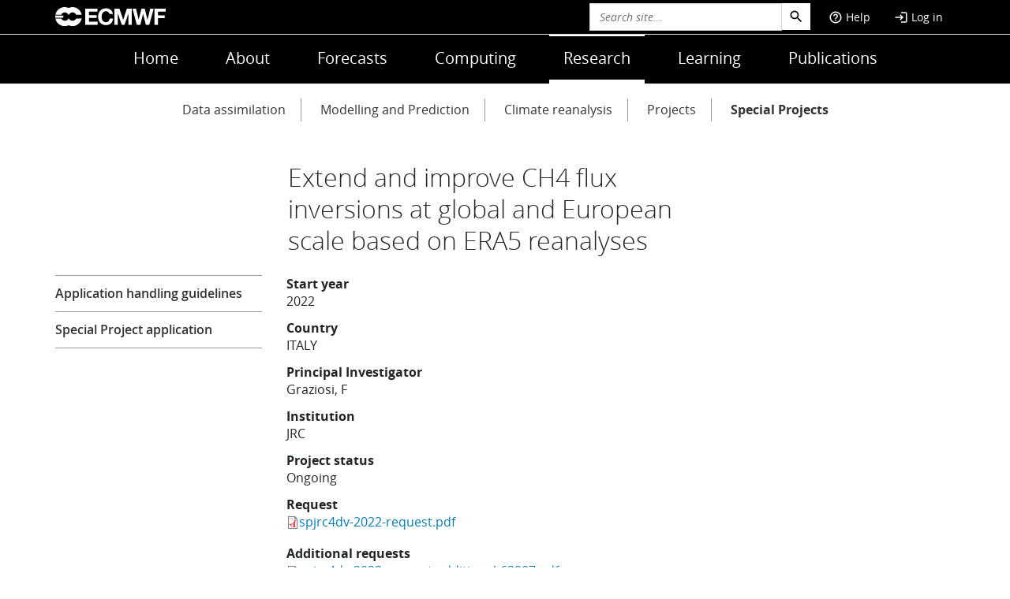

--- FILE ---
content_type: image/svg+xml
request_url: https://www.ecmwf.int/themes/ecmwf/src/images/svg/flags/4x3/at.svg
body_size: 156
content:
<svg xmlns="http://www.w3.org/2000/svg" height="480" width="640" viewBox="0 0 640 480" id="flag-icon-css-at">
  <g fill-rule="evenodd">
    <path fill="#fff" d="M640 480H0V0h640z"/>
    <path fill="#df0000" d="M640 480H0V319.997h640zm0-319.875H0V.122h640z"/>
  </g>
</svg>


--- FILE ---
content_type: image/svg+xml
request_url: https://www.ecmwf.int/themes/ecmwf/src/images/svg/flags/4x3/bg.svg
body_size: 211
content:
<svg xmlns="http://www.w3.org/2000/svg" height="480" width="640" viewBox="0 0 640 480" id="flag-icon-css-bg">
  <g fill-rule="evenodd" stroke-width="1pt">
    <path fill="#d62612" d="M0 319.997h640V480H0z"/>
    <path fill="#fff" d="M0 0h640v160.003H0z"/>
    <path fill="#00966e" d="M0 160.003h640v160.003H0z"/>
  </g>
</svg>


--- FILE ---
content_type: image/svg+xml
request_url: https://www.ecmwf.int/themes/ecmwf/src/images/svg/flickr.svg
body_size: 633
content:
<?xml version="1.0" encoding="utf-8"?>
<!-- Generator: Adobe Illustrator 26.4.0, SVG Export Plug-In . SVG Version: 6.00 Build 0)  -->
<svg version="1.1" id="Livello_1" xmlns="http://www.w3.org/2000/svg" xmlns:xlink="http://www.w3.org/1999/xlink" x="0px" y="0px"
	 viewBox="0 0 448 512" style="enable-background:new 0 0 448 512;" xml:space="preserve">
<style type="text/css">
	.st0{fill:#FFFFFF;}
</style>
<path class="st0" d="M400,32H48C21.5,32,0,53.5,0,80v352c0,26.5,21.5,48,48,48h352c26.5,0,48-21.5,48-48V80
	C448,53.5,426.5,32,400,32z M144.5,319c-35.1,0-63.5-28.4-63.5-63.5s28.4-63.5,63.5-63.5s63.5,28.4,63.5,63.5S179.6,319,144.5,319z
	 M303.5,319c-35.1,0-63.5-28.4-63.5-63.5s28.4-63.5,63.5-63.5s63.5,28.4,63.5,63.5S338.6,319,303.5,319z"/>
</svg>
